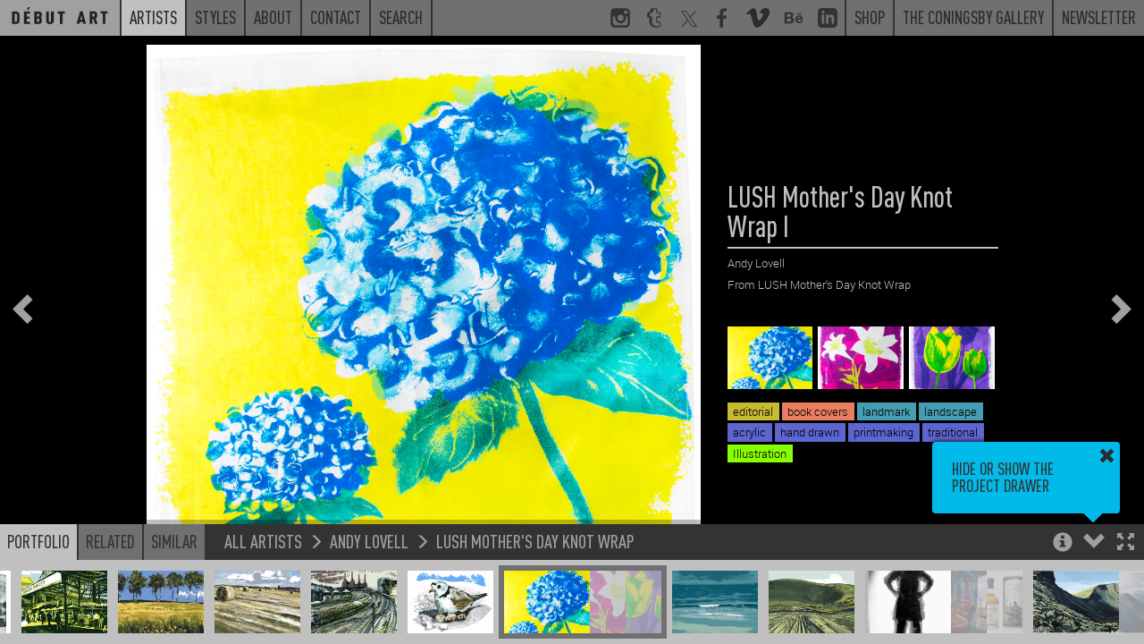

--- FILE ---
content_type: text/html; charset=UTF-8
request_url: https://debutart.com/artist/andy-lovell/lush-mothers-day-knot-wrap
body_size: 5968
content:
<!DOCTYPE html>
<html lang="en">
<head>
    <meta charset="utf-8">
    <meta http-equiv="X-UA-Compatible" content="IE=edge">
    <meta name="viewport" content="width=device-width, initial-scale=1.0, maximum-scale=1.0, user-scalable=no">
    <title>
        LUSH Mother&#039;s Day Knot Wrap / Andy Lovell - Projects - Debut Art    </title>

    <link rel="icon" href="/favicon.ico?v=<div>
    Knowing is not enough; we must apply. Being willing is not enough; we must do. - Leonardo da Vinci
</div>"/>
    <meta name="description"
          content="Andy’s work as an illustrator and printmaker is informed by making drawings and paintings from life which are then revisited through the medium of print. The original drawings are not an end in them..."/>
    <link rel="canonical" href=""/>
    <meta property="og:locale" content="en_US"/>

            <meta property="og:title" content="LUSH Mother&#039;s Day Knot Wrap / Andy Lovell - Projects - Debut Art - Debut Art"/>
        <meta property="og:description"
          content="Andy’s work as an illustrator and printmaker is informed by making drawings and paintings from life which are then revisited through the medium of print. The original drawings are not an end in them..."/>
    <meta property="og:url" content=""/>
    <meta property="og:site_name" content="Debut Art"/>
    <meta property="og:image" content="https://debutart-static-v1.s3.eu-west-1.amazonaws.com/projectitem/3/7/a5a4ed88f22d84f05e4ab4bce8cd6dab/44273_medium-retina.jpg?2017-04-1714:40:01"/>
    <meta name="twitter:card" content="summary_large_image"/>
    <meta name="twitter:description"
          content="Andy’s work as an illustrator and printmaker is informed by making drawings and paintings from life which are then revisited through the medium of print. The original drawings are not an end in them..."/>
            <meta name="twitter:title" content="LUSH Mother&#039;s Day Knot Wrap / Andy Lovell - Projects - Debut Art - Debut Art"/>
        <meta name="twitter:site" content="@debutart"/>
    <meta name="twitter:domain" content="Debut Art"/>
    <meta name="twitter:image:src" content="https://debutart-static-v1.s3.eu-west-1.amazonaws.com/projectitem/3/7/a5a4ed88f22d84f05e4ab4bce8cd6dab/44273_medium-retina.jpg?2017-04-1714:40:01"/>
    <meta name="twitter:creator" content="@debutart"/>

    <!--[if lt IE 9]>
        <script src="js/html5shiv.min.js"></script>
        <script src="js/respond.min.js"></script>
    <![endif]-->

    <script>
        (function (i, s, o, g, r, a, m) {
            i['GoogleAnalyticsObject'] = r;
            i[r] = i[r] || function () {
                (i[r].q = i[r].q || []).push(arguments)
            }, i[r].l = 1 * new Date();
            a = s.createElement(o),
                m = s.getElementsByTagName(o)[0];
            a.async = 1;
            a.src = g;
            m.parentNode.insertBefore(a, m)
        })(window, document, 'script', 'https://www.google-analytics.com/analytics.js', 'ga');

        ga('create', 'UA-78544339-1', 'auto');
        ga('require', 'linkid');
        ga('send', 'pageview');

    </script>

    <script type="text/javascript" src="/js/4f79b05.js?20251126093800"></script>

    <link href="https://debutart.com/css/dark.css?20251126093800" rel="stylesheet" id="style-theme" />

    
    <script>
        var colourThemes = [];
        colourThemes.push('https://debutart.com/css/light.css');
        colourThemes.push('https://debutart.com/css/dark.css?20251126093800');

        var currentTheme = 1; // default to dark theme
        var themeCache = null;
        var themeCache = Cookies.get('debutColourTheme');

        if (themeCache != undefined) {
            currentTheme = +themeCache;
        }
        $('#style-theme').attr('href', colourThemes[currentTheme]);
    </script>


</head>

<body class="body-viewer">

<svg style="display:none;">
    <defs>
        <g id="svg_facebook">
            <path
                d="M72.9,17.5l-9.2,0c-7.2,0-8.6,3.4-8.6,8.4V37h17.2l-2.2,17.4H55.1v44.5H37.2V54.4h-15V37h15V24.2 c0-14.8,9.1-22.9,22.3-22.9c6.3,0,11.8,0.5,13.4,0.7V17.5z"
            />
        </g>
        <g
            id="svg_twitter"
            transform="scale(2.2)"
        >
            <path
                d="M 5.9199219 6 L 20.582031 27.375 L 6.2304688 44 L 9.4101562 44 L 21.986328 29.421875 L 31.986328 44 L 44 44 L 28.681641 21.669922 L 42.199219 6 L 39.029297 6 L 27.275391 19.617188 L 17.933594 6 L 5.9199219 6 z M 9.7167969 8 L 16.880859 8 L 40.203125 42 L 33.039062 42 L 9.7167969 8 z"
            />
        </g>
        <g id="svg_instagram">
            <path
                d="M99,22c0-11.6-9.4-21-21-21H22C10.4,1,1,10.4,1,22v56c0,11.6,9.4,21,21,21h56c11.6,0,21-9.4,21-21V22z M71,13h8.2 c5.5,0,8.8,3.6,8.8,9.1V29H71V13z M38.5,40.6c2.9-4.1,7.7-6.8,13.1-6.8s10.2,2.7,13.1,6.8c1.9,2.6,3,5.8,3,9.2c0,8.8-7.2,16-16,16 c-8.8,0-16-7.2-16-16C35.6,46.4,36.7,43.2,38.5,40.6z M88,77.6c0,5.5-3.2,10.4-8.7,10.4H23.8C18.3,88,13,83.1,13,77.6V43h13.2 c-1.1,1-1.6,4.8-1.6,8c0,14.9,12.1,26.4,27,26.4c14.9,0,27-11.2,27-26.1c0-3.2-0.6-7.3-1.6-8.3H88V77.6z"
            />
        </g>
        <g id="svg_linkedin">
            <path
                id="Shape"
                d="M19,0 L5,0 C2.239,0 0,2.239 0,5 L0,19 C0,21.761 2.239,24 5,24 L19,24 C21.762,24 24,21.761 24,19 L24,5 C24,2.239 21.762,0 19,0 Z M8,19 L5,19 L5,8 L8,8 L8,19 Z M6.5,6.732 C5.534,6.732 4.75,5.942 4.75,4.968 C4.75,3.994 5.534,3.204 6.5,3.204 C7.466,3.204 8.25,3.994 8.25,4.968 C8.25,5.942 7.467,6.732 6.5,6.732 Z M20,19 L17,19 L17,13.396 C17,10.028 13,10.283 13,13.396 L13,19 L10,19 L10,8 L13,8 L13,9.765 C14.396,7.179 20,6.988 20,12.241 L20,19 Z"
            ></path>
        </g>
        <g id="svg_tumblr">
            <path
                d="M85.2,88.6l0.5-0.8l-6.5-18.5C79.2,69,79,69,79,69H66.4c-0.3,0-0.5,0.3-0.5,0c-0.3-0.5,0-1.6,0-2.4V47.3h16.3V20.1H65.9 v-19H36c-1.9,0-4.3,2.2-4.6,4.9c-1.4,11.1-6,15.5-15.8,18.8L14.5,25c-0.3,0.3-0.3,0.3-0.3,0.5v21.7c0,0.3,0.3,0,0.3,0h10.6v21.2 c0,19,12.1,30.5,36.3,30.5C74.2,98.9,82.2,92.7,85.2,88.6z M64.5,92.4H64c-19.6,0-25.3-14.7-25.3-23.4l-0.1-27.2 c-1.1,0-10.8,0-10.8,0l0-13.5c0-0.3,0.3-0.3,0.6-0.3C38.4,24.2,45,19.3,46.6,7.3c-0.3-0.8,0.3-0.8,0.3-0.8h13h0.5v19h16.3v16.3 H60.5v24.7c0,5.7,2.2,8.7,7.6,8.7c2.2,0,4.6-0.5,7.1-1.4c0.3,0,0.5,0,0.5,0.3l4.1,12v1.1C76.8,90.2,70.5,92.4,64.5,92.4z"
            />
        </g>
        <g id="svg_behance">
            <path
                d="M 1 6.75 L 1 25.25 L 9.9375 25.25 C 10.765625 25.25 16.46875 25.082031 16.46875 19.875 C 16.46875 16.621094 14.230469 15.515625 13.09375 15.1875 C 13.929688 14.792969 15.59375 13.855469 15.59375 11.34375 C 15.59375 9.945313 15.394531 6.75 9.6875 6.75 Z M 21.375 8.46875 L 21.375 10.15625 L 28.28125 10.15625 L 28.28125 8.46875 Z M 5.0625 9.90625 L 8.875 9.90625 C 9.234375 9.90625 11.65625 9.714844 11.65625 12.03125 C 11.65625 14.011719 9.90625 14.21875 9.1875 14.21875 L 5.0625 14.21875 Z M 25 11.6875 C 19.777344 11.6875 18.6875 16.222656 18.6875 18.1875 C 18.6875 24.019531 23.46875 24.6875 25 24.6875 C 29.128906 24.6875 30.300781 22.015625 30.78125 20.53125 L 27.78125 20.53125 C 27.664063 20.914063 26.789063 22.15625 25.125 22.15625 C 22.335938 22.15625 22.09375 19.976563 22.09375 19 L 30.96875 19 C 31.148438 15.625 29.671875 11.6875 25 11.6875 Z M 24.90625 14.21875 C 25.738281 14.21875 26.410156 14.460938 26.8125 14.90625 C 27.214844 15.355469 27.511719 16.011719 27.59375 16.875 L 22.09375 16.875 C 22.109375 16.636719 22.164063 16.363281 22.25 16.0625 C 22.335938 15.753906 22.46875 15.460938 22.6875 15.1875 C 22.90625 14.917969 23.210938 14.683594 23.5625 14.5 C 23.921875 14.3125 24.367188 14.21875 24.90625 14.21875 Z M 5.0625 17 L 9.46875 17 C 10.34375 17 12.40625 17.136719 12.40625 19.65625 C 12.40625 22.097656 9.808594 22.09375 9.40625 22.09375 L 5.0625 22.09375 Z"
            />
        </g>
        <g id="svg_vimeo">
            <g
                id="SVGRepo_bgCarrier"
                stroke-width="0"
            ></g>
            <g
                id="SVGRepo_tracerCarrier"
                stroke-linecap="round"
                stroke-linejoin="round"
            ></g>
            <g id="SVGRepo_iconCarrier">
                <g
                    id="Page-1"
                    stroke="none"
                    stroke-width="1"
                    fill="none"
                    fill-rule="evenodd"
                >
                    <g
                        id="Dribbble-Light-Preview"
                        transform="translate(-60.000000, -7560.000000)"
                        fill="currentColor"
                    >
                        <g
                            id="icons"
                            transform="translate(56.000000, 160.000000)"
                        >
                            <path
                                id="vimeo-[#144]"
                                d="M23.99,7403.93262 C23.9,7405.8454 22.541,7408.46538 19.911,7411.79058 C17.192,7415.26353 14.891,7417 13.009,7417 C11.843,7417 10.857,7415.94019 10.051,7413.82155 L8.437,7407.99457 C7.839,7405.87495 7.197,7404.81514 6.51,7404.81514 C6.36,7404.81514 5.837,7405.12441 4.941,7405.74296 L4,7404.55117 C4.986,7403.69722 5.957,7402.84326 6.913,7401.99029 C8.228,7400.87138 9.214,7400.28337 9.871,7400.22427 C11.425,7400.07751 12.381,7401.12156 12.74,7403.35839 C13.128,7405.77251 13.397,7407.2726 13.547,7407.8616 C13.995,7409.86303 14.488,7410.86374 15.026,7410.86374 C15.444,7410.86374 16.072,7410.21662 16.908,7408.92141 C17.745,7407.6262 18.193,7406.64026 18.253,7405.96359 C18.372,7404.84469 17.924,7404.28622 16.908,7404.28622 C16.43,7404.28622 15.937,7404.38865 15.429,7404.59451 C16.415,7401.44561 18.298,7399.91499 21.077,7400.00364 C23.138,7400.06274 24.11,7401.37174 23.99,7403.93262 L23.99,7403.93262 Z"
                            > </path>
                        </g>
                    </g>
                </g>
            </g>
        </g>
        <g id="svg_peel">
            <polygon
                class="st0"
                id="peel"
                points="0,0 100,100 0,100"
            />
        </g>
        <g id="svg_multiple">
            <path d="M60,60V0H0v60H60z M60,60 M10,50V10h40v40H10z" />
            <polygon points="70,20 80,20 80,80 20,80 20,70 70,70" />
            <polygon points="90,40 100,40 100,100 40,100 40,90 90,90" />
        </g>
    </defs>
</svg>

	<div class="navband sticky-navband">
    <div>
        <div>
    <!-- No surplus words or unnecessary actions. - Marcus Aurelius -->
</div>
        <nav class="navbar navbar-full navbar-alt2">
            <ul class="m-nav-left">
                <a class="nav-home" href="/">
                    <li class="roundel-small   search-collapse">
                        <div class="home-label">Home</div>
                        <div class="home-logo"></div>
                    </li>
                </a>
                <a class="hidden-xs search-collapse" href="https://debutart.com/artists">
                    <li class="n-current">Artists</li>
                </a>
                <a class="hidden-xs search-collapse" href="https://debutart.com/styles">
                    <li class="">Styles</li>
                </a>
                <a class="hidden-xs search-collapse" href="https://debutart.com/about">
                    <li class="">About</li>
                </a>
                <a class="hidden-xs search-collapse" href="https://debutart.com/contact">
                    <li class="">Contact</li>
                </a>
                <a class="hidden-xs search-collapse" id="fullbar-search" role="button">
                    <li class="">Search</li>
                </a>
                <li class="fullbar-search-off" id="fullbar-search-form">
                    <form action="/search/">
                        <input id="input-search-full" type="text" name="s" class="form-control" placeholder="Search">
                        <input type="submit" class="input-hidden">
                    </form>
                </li>
            </ul>

            <ul class="nav-right hidden-xs">
                <a href="https://www.instagram.com/_debutart/" class="hidden-sm" target="_blank">
                    <li class="navicon">
                        <svg viewBox="0 0 100 100">
                            <use xlink:href="#svg_instagram"></use>
                        </svg>
                    </li>
                </a>
                <a href="http://debutart.tumblr.com/" class="hidden-sm" target="_blank">
                    <li class="navicon">
                        <svg viewBox="0 0 100 100">
                            <use xlink:href="#svg_tumblr"></use>
                        </svg>
                    </li>
                </a>
                <a href="https://twitter.com/debutart" class="hidden-sm" target="_blank">
                    <li class="navicon">
                        <svg viewBox="0 0 100 100">
                            <use xlink:href="#svg_twitter"></use>
                        </svg>
                    </li>
                </a>
                <a href="http://www.facebook.com/pages/Debut-Art/121975914504230" class="hidden-sm" target="_blank">
                    <li class="navicon">
                        <svg viewBox="0 0 100 100">
                            <use xlink:href="#svg_facebook"></use>
                        </svg>
                    </li>
                </a>
                <a href="https://vimeo.com/debutart" class="hidden-sm" target="_blank">
                    <li class="navicon">
                        <svg viewBox="0 0 20 17">
                            <use xlink:href="#svg_vimeo"></use>
                        </svg>
                    </li>
                </a>
                <a href="https://www.behance.net/debutart" class="hidden-sm" target="_blank">
                    <li class="navicon">
                        <svg viewBox="0 0 32 32">
                            <use xlink:href="#svg_behance"></use>
                        </svg>
                    </li>
                </a>
                <a href="https://www.linkedin.com/company/debut-art" class="hidden-sm" target="_blank">
                    <li class="navicon">
                        <svg viewBox="0 0 24 24">
                            <use xlink:href="#svg_linkedin"></use>
                        </svg>
                    </li>
                </a>


                <a href="https://www.coningsbygallery.com/artist/debut-artists/artworks" target="_blank">
                    <li>Shop</li>
                </a>
                <a href="https://www.coningsbygallery.com/" target="_blank">
                    <li>The Coningsby Gallery</li>
                </a>
                <a href="https://debutart.com/newsletter">
                    <li>Newsletter</li>
                </a>
            </ul>

            <!-- mobile only nav buttons -->
            <ul class="nav-right hidden-sm hidden-md hidden-lg">
                <li id="navicon-search" class="navicon">
                    <button><span class="glyphicon glyphicon-search"></span></button>
                </li>
                <li id="navicon-hotdog" class="navicon">
                    <button><span class="glyphicon glyphicon-menu-hamburger"></span></button>
                </li>
            </ul>
        </nav>

        <!-- mobile only popout menu -->
        <div class="hidden-sm hidden-md hidden-lg" id="mobile-menu" style="display:none;">
            <a href="https://debutart.com/artists">Artists</a>
            <a href="https://debutart.com/styles">Styles</a>
            <a href="https://debutart.com/about">About</a>
            <a href="https://debutart.com/news">News</a>
            <a href="https://debutart.com/contact">Contact</a>
        </div>
    </div>
</div>

	<!-- Thumbnail drawer -->
	<nav class="navbar navbar-viewer navbar-fixed-bottom drawer-offscreen">
		<div class="container container-bar container-max-width">
			<div class="bar-controls-left">
				<ul class="nav nav-tabs noselect">
					<li class="active"><a id="tab_portfolio" role="button" data-target="#portfolio" data-toggle="tab">Portfolio</a></li>
					<li><a role="button" data-target="#related" data-toggle="tab">Related</a></li>
					<li><a role="button" data-target="#similar" data-toggle="tab">Similar</a></li>
				</ul>
				<div id="p_bread">
					<a href=""></a>
					<span class="glyphicon glyphicon-menu-right"></span>
					<a href=""></a>
					<span class="glyphicon glyphicon-menu-right"></span>
					<a href=""></a>
				</div>
			</div>
			<div class="bar-controls-right noselect">
				<a role="button" id="toggle_fullscreen"><span class="control-fullscreen glyphicon glyphicon-fullscreen"></span></a>
				<a role="button" id="toggle_open"><span class="control-drawer glyphicon glyphicon-chevron-up"></span></a>
				<a role="button" id="toggle_info"><span class="control-info glyphicon glyphicon-info-sign"></span></a>
				<a role="button" id="toggle_geo" class="fading faded"><span class="control-info glyphicon glyphicon-flag"></span></a>
				<div id="tips_intro" class="browser-tooltip fading faded">
					Hide or show the project drawer
					<a class="tt_dismiss" role="button"><span class="glyphicon glyphicon-remove"></span></a>
					<span class="tt_arrow glyphicon glyphicon-triangle-bottom"></span>
				</div>
				<div id="tips_info" class="browser-tooltip fading faded">
					Use the Arrow keys to navigate through projects<br>
					<br>
					Holding shift steps through individual project images
					<a class="tt_dismiss" role="button"><span class="glyphicon glyphicon-remove"></span></a>
					<span class="tt_arrow glyphicon glyphicon-triangle-bottom"></span>
				</div>
				<div id="tips_warning" class="browser-tooltip fading faded">
					This artist is not currently represented by D&eacute;but Art in your territory (<span id="geo-iso">unknown</span>)
					<a class="tt_dismiss" role="button"><span class="glyphicon glyphicon-remove"></span></a>
					<span class="tt_arrow glyphicon glyphicon-triangle-bottom"></span>
				</div>
			</div>
			<div class="bar-controls-cover"></div>
			<div class="tab-content">
				<div id="portfolio" class="thumbs tab-pane active">
					<div id="p_thumbs">
					</div>
				</div>
				<div id="related" class="thumbs tab-pane">
					<div id="p_related">
					</div>
				</div>
				<div id="similar" class="thumbs tab-pane">
					<div id="p_similar">
					</div>
				</div>
			</div>
		</div>
	</nav>

	<nav class="project-nav-overlay overlay-left noselect fading faded">
		<a role="button" id="p_prev"><span class="glyphicon glyphicon-chevron-left"></span></a>
	</nav>

	<nav class="project-nav-overlay overlay-right noselect fading faded">
		<a role="button" id="p_next"><span class="glyphicon glyphicon-chevron-right"></span></a>
	</nav>

	<div class="project-nav-overlay overlay-center noselect fading faded" id="p_spinner">
		<img src="/img/spinner.png" class="spinner" alt="Spinner" />
		<img src="/img/spinner.png" class="spinner spinner2" alt="Spinner" />
	</div>

	
	<style type="text/css">

		#p_share_mobile {
			display: none;
		}

		a.at-icon-wrapper {
		  background: #c0c0c0 !important;
		  padding: 3px !important;
		}

		a.at-icon-wrapper:hover {
		  background-color: #00bbea !important;
		}

		a.at-icon-wrapper:first-of-type {
		    margin-left:0;
		}

		span.at-icon-wrapper {
			  margin: 0 !important;
		}

		#p_share {
		  clear: both;
		  padding-top: 10px;
		}

		@media (max-width: 767px) {
			/* hide non-mobile sharing buttons */
			#p_share {
				display: none !important;
			}

			#p_share_mobile {
				display: block;
				padding-top: 12px;
			}

			span.at-icon-wrapper {
			  margin: 0 !important;
			  width: 20px !important;
			  height: 20px !important;

			}

			svg.at-icon {
			    width: 20px !important;
			    height: 20px !important;
			}

			a.at-icon-wrapper {
				margin-left: 10px !important;
				margin-right: 10px !important;
			}

		}

	</style>
	<div class="container-project dismiss navmargin" id="p_container">

					<img class="" alt="mothers_day_knotwrap_41.jpg" src="https://debutart-static-v1.s3.eu-west-1.amazonaws.com/projectitem/3/7/a5a4ed88f22d84f05e4ab4bce8cd6dab/44273_full-retina.jpg?2017-04-1714:40:01" loading="lazy">
		
		<div id="p_info" data-resource-type="artist" data-resource-id="153" data-resource-pointer="33504" class="fading faded">
			<div class="filterviewer">
				<span class="filtermessage">Filtered by</span> <a><span class="filtername">none</span> <div><span class="glyphicon glyphicon-remove"></span></div></a>
			</div>
			<h1 id="p_title">LUSH Mother&#039;s Day Knot Wrap</h1>
			<h3 id="p_artist"><a href="https://debutart.com/artist/153">Andy Lovell</a></h3>
			<div id="p_folder">&nbsp;</div>
			<div id="p_text">
				<div class="p-t-content"><p></p></div>
				<div class="p-t-cover"></div>
			</div>
			<div id="p_overview">
			</div>
			<div id="p_tags">
														<a href="/styles/results/?tags=book-covers"><span class="label" style="background:#e97e5e">book covers</span></a>
														<a href="/styles/results/?tags=editorial"><span class="label" style="background:#c6ba31">editorial</span></a>
														<a href="/styles/results/?tags=hand-drawn"><span class="label" style="background:#5d65cf">hand drawn</span></a>
														<a href="/styles/results/?tags=landmark"><span class="label" style="background:#469db1">landmark</span></a>
														<a href="/styles/results/?tags=landscape"><span class="label" style="background:#469db1">landscape</span></a>
														<a href="/styles/results/?tags=printmaking"><span class="label" style="background:#5d65cf">printmaking</span></a>
														<a href="/styles/results/?tags=traditional"><span class="label" style="background:#5d65cf">traditional</span></a>
														<a href="/styles/results/?tags=illustration"><span class="label" style="background:#88ff00">Illustration</span></a>
							</div>
		</div>
	</div>

	<script type="text/javascript">
		$("body").on("click", ".play-button", function() {
			$('.video-still').fadeOut();
			$('.play-button').fadeOut();
			$('.video-to-play').trigger('play');
		});
	</script>


	<script>
				initViewer();
		staticNav = true;
        $(window).on('load', function() {
            window.scrollTo(0, 0);
        });
	</script>
</body>

</html>
